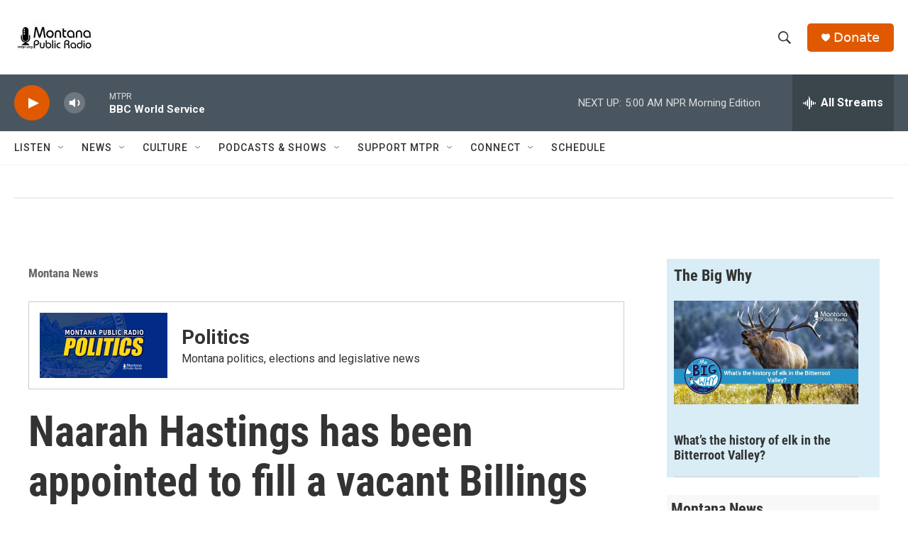

--- FILE ---
content_type: text/html; charset=utf-8
request_url: https://www.google.com/recaptcha/api2/aframe
body_size: 269
content:
<!DOCTYPE HTML><html><head><meta http-equiv="content-type" content="text/html; charset=UTF-8"></head><body><script nonce="yv-9IckAq-MXTy4WzukGnQ">/** Anti-fraud and anti-abuse applications only. See google.com/recaptcha */ try{var clients={'sodar':'https://pagead2.googlesyndication.com/pagead/sodar?'};window.addEventListener("message",function(a){try{if(a.source===window.parent){var b=JSON.parse(a.data);var c=clients[b['id']];if(c){var d=document.createElement('img');d.src=c+b['params']+'&rc='+(localStorage.getItem("rc::a")?sessionStorage.getItem("rc::b"):"");window.document.body.appendChild(d);sessionStorage.setItem("rc::e",parseInt(sessionStorage.getItem("rc::e")||0)+1);localStorage.setItem("rc::h",'1770118340530');}}}catch(b){}});window.parent.postMessage("_grecaptcha_ready", "*");}catch(b){}</script></body></html>